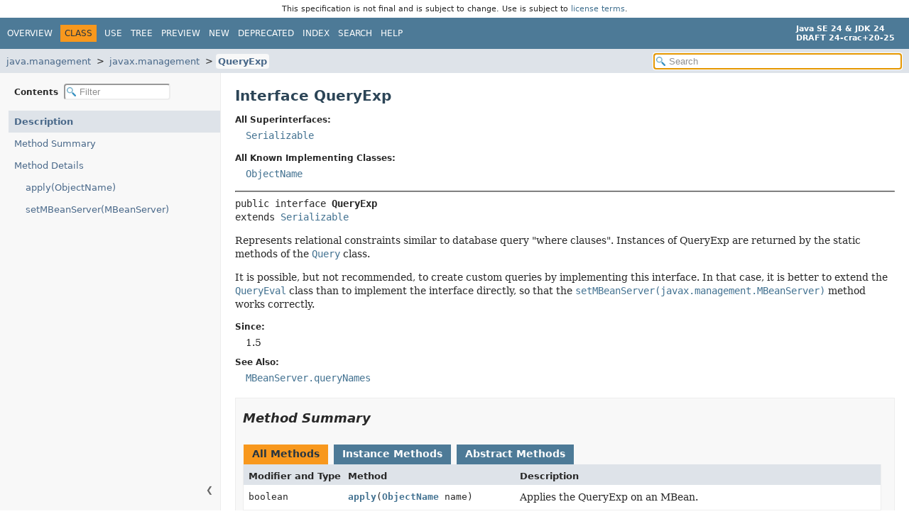

--- FILE ---
content_type: text/html; charset=utf-8
request_url: https://crac.github.io/openjdk-builds/javadoc/api/java.management/javax/management/QueryExp.html
body_size: 3270
content:
<!DOCTYPE HTML>
<html lang="en">
<head>
<!-- Generated by javadoc (24) -->
<title>QueryExp (Java SE 24 &amp; JDK 24 [build 20])</title>
<meta name="viewport" content="width=device-width, initial-scale=1">
<meta http-equiv="Content-Type" content="text/html; charset=UTF-8">
<meta name="description" content="declaration: module: java.management, package: javax.management, interface: QueryExp">
<meta name="generator" content="javadoc/ClassWriter">
<meta name="keywords" content="javax.management.QueryExp interface">
<meta name="keywords" content="apply()">
<meta name="keywords" content="setMBeanServer()">
<link rel="stylesheet" type="text/css" href="../../../resource-files/jquery-ui.min.css" title="Style">
<link rel="stylesheet" type="text/css" href="../../../resource-files/stylesheet.css" title="Style">
<script type="text/javascript" src="../../../script-files/script.js"></script>
<script type="text/javascript" src="../../../script-files/jquery-3.7.1.min.js"></script>
<script type="text/javascript" src="../../../script-files/jquery-ui.min.js"></script>
</head>
<body class="class-declaration-page">
<script type="text/javascript">const pathtoroot = "../../../";
loadScripts(document, 'script');</script>
<noscript>
<div>JavaScript is disabled on your browser.</div>
</noscript>
<header role="banner"><div style="padding: 6px; text-align: center; font-size: 80%; font-family: DejaVu Sans, Arial, Helvetica, sans-serif; font-weight: normal;">This specification is not final and is subject to change. Use is subject to <a href="https://www.oracle.com/java/javase/terms/license/java24speclicense.html">license terms</a>.</div>
<nav role="navigation">
<!-- ========= START OF TOP NAVBAR ======= -->
<div class="top-nav" id="navbar-top">
<div class="nav-content">
<div class="nav-menu-button"><button id="navbar-toggle-button" aria-controls="navbar-top" aria-expanded="false" aria-label="Toggle navigation links"><span class="nav-bar-toggle-icon">&nbsp;</span><span class="nav-bar-toggle-icon">&nbsp;</span><span class="nav-bar-toggle-icon">&nbsp;</span></button></div>
<div class="skip-nav"><a href="#skip-navbar-top" title="Skip navigation links">Skip navigation links</a></div>
<ul id="navbar-top-firstrow" class="nav-list" title="Navigation">
<li><a href="../../../index.html">Overview</a></li>
<li class="nav-bar-cell1-rev">Class</li>
<li><a href="class-use/QueryExp.html">Use</a></li>
<li><a href="package-tree.html">Tree</a></li>
<li><a href="../../../preview-list.html">Preview</a></li>
<li><a href="../../../new-list.html">New</a></li>
<li><a href="../../../deprecated-list.html">Deprecated</a></li>
<li><a href="../../../index-files/index-1.html">Index</a></li>
<li><a href="../../../search.html">Search</a></li>
<li><a href="../../../help-doc.html#class">Help</a></li>
</ul>
<div class="about-language"><div><strong>Java SE 24 &amp; JDK 24</strong> <br><strong>DRAFT 24-crac+20-25</strong></div></div>
</div>
</div>
<div class="sub-nav">
<div class="nav-content">
<ol class="sub-nav-list">
<li><a href="../../module-summary.html">java.management</a></li>
<li><a href="package-summary.html">javax.management</a></li>
<li><a href="QueryExp.html" class="current-selection">QueryExp</a></li>
</ol>
<div class="nav-list-search">
<input type="text" id="search-input" disabled placeholder="Search" aria-label="Search in documentation" autocomplete="off">
<input type="reset" id="reset-search" disabled value="Reset">
</div>
</div>
</div>
<!-- ========= END OF TOP NAVBAR ========= -->
<span class="skip-nav" id="skip-navbar-top"></span></nav>
</header>
<div class="main-grid">
<nav role="navigation" class="toc" aria-label="Table of contents">
<div class="toc-header">Contents&nbsp;
<input type="text" class="filter-input" disabled placeholder="Filter" aria-label="Filter table of contents" autocomplete="off">
<input type="reset" class="reset-filter" disabled value="Reset">
</div>
<button class="hide-sidebar"><span>Hide sidebar&nbsp;</span>&#10094;</button><button class="show-sidebar">&#10095;<span>&nbsp;Show sidebar</span></button>
<ol class="toc-list">
<li><a href="#" tabindex="0">Description</a></li>
<li><a href="#method-summary" tabindex="0">Method Summary</a></li>
<li><a href="#method-detail" tabindex="0">Method Details</a>
<ol class="toc-list">
<li><a href="#apply(javax.management.ObjectName)" tabindex="0">apply(ObjectName)</a></li>
<li><a href="#setMBeanServer(javax.management.MBeanServer)" tabindex="0">setMBeanServer(MBeanServer)</a></li>
</ol>
</li>
</ol>
</nav>
<main role="main">
<!-- ======== START OF CLASS DATA ======== -->
<div class="header">
<h1 title="Interface QueryExp" class="title">Interface QueryExp</h1>
</div>
<section class="class-description" id="class-description">
<dl class="notes">
<dt>All Superinterfaces:</dt>
<dd><code><a href="../../../java.base/java/io/Serializable.html" title="interface in java.io">Serializable</a></code></dd>
</dl>
<dl class="notes">
<dt>All Known Implementing Classes:</dt>
<dd><code><a href="ObjectName.html" title="class in javax.management">ObjectName</a></code></dd>
</dl>
<hr>
<div class="horizontal-scroll">
<div class="type-signature"><span class="modifiers">public interface </span><span class="element-name type-name-label">QueryExp</span><span class="extends-implements">
extends <a href="../../../java.base/java/io/Serializable.html" title="interface in java.io">Serializable</a></span></div>
<div class="block"><p>Represents relational constraints similar to database query "where
 clauses". Instances of QueryExp are returned by the static methods of the
 <a href="Query.html" title="class in javax.management"><code>Query</code></a> class.</p>

 <p>It is possible, but not
 recommended, to create custom queries by implementing this
 interface.  In that case, it is better to extend the <a href="QueryEval.html" title="class in javax.management"><code>QueryEval</code></a> class than to implement the interface directly, so that
 the <a href="#setMBeanServer(javax.management.MBeanServer)"><code>setMBeanServer(javax.management.MBeanServer)</code></a> method works correctly.</div>
<dl class="notes">
<dt>Since:</dt>
<dd>1.5</dd>
<dt>See Also:</dt>
<dd>
<ul class="tag-list">
<li><a href="MBeanServer.html#queryNames(javax.management.ObjectName,javax.management.QueryExp)"><code>MBeanServer.queryNames</code></a></li>
</ul>
</dd>
</dl>
</div>
</section>
<section class="summary">
<ul class="summary-list">
<!-- ========== METHOD SUMMARY =========== -->
<li>
<section class="method-summary" id="method-summary">
<h2>Method Summary</h2>
<div id="method-summary-table">
<div class="table-tabs" role="tablist" aria-orientation="horizontal"><button id="method-summary-table-tab0" role="tab" aria-selected="true" aria-controls="method-summary-table.tabpanel" tabindex="0" onkeydown="switchTab(event)" onclick="show('method-summary-table', 'method-summary-table', 3)" class="active-table-tab">All Methods</button><button id="method-summary-table-tab2" role="tab" aria-selected="false" aria-controls="method-summary-table.tabpanel" tabindex="-1" onkeydown="switchTab(event)" onclick="show('method-summary-table', 'method-summary-table-tab2', 3)" class="table-tab">Instance Methods</button><button id="method-summary-table-tab3" role="tab" aria-selected="false" aria-controls="method-summary-table.tabpanel" tabindex="-1" onkeydown="switchTab(event)" onclick="show('method-summary-table', 'method-summary-table-tab3', 3)" class="table-tab">Abstract Methods</button></div>
<div id="method-summary-table.tabpanel" role="tabpanel" aria-labelledby="method-summary-table-tab0">
<div class="summary-table three-column-summary">
<div class="table-header col-first">Modifier and Type</div>
<div class="table-header col-second">Method</div>
<div class="table-header col-last">Description</div>
<div class="col-first even-row-color method-summary-table method-summary-table-tab2 method-summary-table-tab3"><code>boolean</code></div>
<div class="col-second even-row-color method-summary-table method-summary-table-tab2 method-summary-table-tab3"><code><a href="#apply(javax.management.ObjectName)" class="member-name-link">apply</a><wbr>(<a href="ObjectName.html" title="class in javax.management">ObjectName</a>&nbsp;name)</code></div>
<div class="col-last even-row-color method-summary-table method-summary-table-tab2 method-summary-table-tab3">
<div class="block">Applies the QueryExp on an MBean.</div>
</div>
<div class="col-first odd-row-color method-summary-table method-summary-table-tab2 method-summary-table-tab3"><code>void</code></div>
<div class="col-second odd-row-color method-summary-table method-summary-table-tab2 method-summary-table-tab3"><code><a href="#setMBeanServer(javax.management.MBeanServer)" class="member-name-link">setMBeanServer</a><wbr>(<a href="MBeanServer.html" title="interface in javax.management">MBeanServer</a>&nbsp;s)</code></div>
<div class="col-last odd-row-color method-summary-table method-summary-table-tab2 method-summary-table-tab3">
<div class="block">Sets the MBean server on which the query is to be performed.</div>
</div>
</div>
</div>
</div>
</section>
</li>
</ul>
</section>
<section class="details">
<ul class="details-list">
<!-- ============ METHOD DETAIL ========== -->
<li>
<section class="method-details" id="method-detail">
<h2>Method Details</h2>
<ul class="member-list">
<li>
<section class="detail" id="apply(javax.management.ObjectName)">
<h3>apply</h3>
<div class="horizontal-scroll">
<div class="member-signature"><span class="return-type">boolean</span>&nbsp;<span class="element-name">apply</span><wbr><span class="parameters">(<a href="ObjectName.html" title="class in javax.management">ObjectName</a>&nbsp;name)</span>
       throws <span class="exceptions"><a href="BadStringOperationException.html" title="class in javax.management">BadStringOperationException</a>,
<a href="BadBinaryOpValueExpException.html" title="class in javax.management">BadBinaryOpValueExpException</a>,
<a href="BadAttributeValueExpException.html" title="class in javax.management">BadAttributeValueExpException</a>,
<a href="InvalidApplicationException.html" title="class in javax.management">InvalidApplicationException</a></span></div>
<div class="block">Applies the QueryExp on an MBean.</div>
<dl class="notes">
<dt>Parameters:</dt>
<dd><code>name</code> - The name of the MBean on which the QueryExp will be applied.</dd>
<dt>Returns:</dt>
<dd>True if the query was successfully applied to the MBean, false otherwise</dd>
<dt>Throws:</dt>
<dd><code><a href="BadStringOperationException.html" title="class in javax.management">BadStringOperationException</a></code> - when an invalid string
 operation is passed to a method for constructing a query</dd>
<dd><code><a href="BadBinaryOpValueExpException.html" title="class in javax.management">BadBinaryOpValueExpException</a></code> - when an invalid expression
 is passed to a method for constructing a query</dd>
<dd><code><a href="BadAttributeValueExpException.html" title="class in javax.management">BadAttributeValueExpException</a></code> - when an invalid MBean
 attribute is passed to a query constructing method</dd>
<dd><code><a href="InvalidApplicationException.html" title="class in javax.management">InvalidApplicationException</a></code> - when an invalid apply is attempted</dd>
</dl>
</div>
</section>
</li>
<li>
<section class="detail" id="setMBeanServer(javax.management.MBeanServer)">
<h3>setMBeanServer</h3>
<div class="horizontal-scroll">
<div class="member-signature"><span class="return-type">void</span>&nbsp;<span class="element-name">setMBeanServer</span><wbr><span class="parameters">(<a href="MBeanServer.html" title="interface in javax.management">MBeanServer</a>&nbsp;s)</span></div>
<div class="block">Sets the MBean server on which the query is to be performed.</div>
<dl class="notes">
<dt>Parameters:</dt>
<dd><code>s</code> - The MBean server on which the query is to be performed.</dd>
</dl>
</div>
</section>
</li>
</ul>
</section>
</li>
</ul>
</section>
<!-- ========= END OF CLASS DATA ========= -->
<footer role="contentinfo">
<hr>
<p class="legal-copy"><small><a href="https://bugreport.java.com/bugreport/">Report a bug or suggest an enhancement</a><br> For further API reference and developer documentation see the <a href="https://docs.oracle.com/pls/topic/lookup?ctx=javase24&amp;id=homepage" target="_blank">Java SE Documentation</a>, which contains more detailed, developer-targeted descriptions with conceptual overviews, definitions of terms, workarounds, and working code examples. <a href="https://docs.oracle.com/en/java/javase/index.html">Other versions.</a><br> Java is a trademark or registered trademark of Oracle and/or its affiliates in the US and other countries.<br> <a href="../../../../legal/copyright.html">Copyright</a> &copy; 1993, 2024, Oracle and/or its affiliates, 500 Oracle Parkway, Redwood Shores, CA 94065 USA.<br>All rights reserved. Use is subject to <a href="https://www.oracle.com/java/javase/terms/license/java24speclicense.html">license terms</a> and the <a href="https://www.oracle.com/technetwork/java/redist-137594.html">documentation redistribution policy</a>. <br><strong>DRAFT 24-crac+20-25</strong> <!-- Version 24-crac+20-25 --></small></p>
</footer>
</main>
</div>
</body>
</html>
